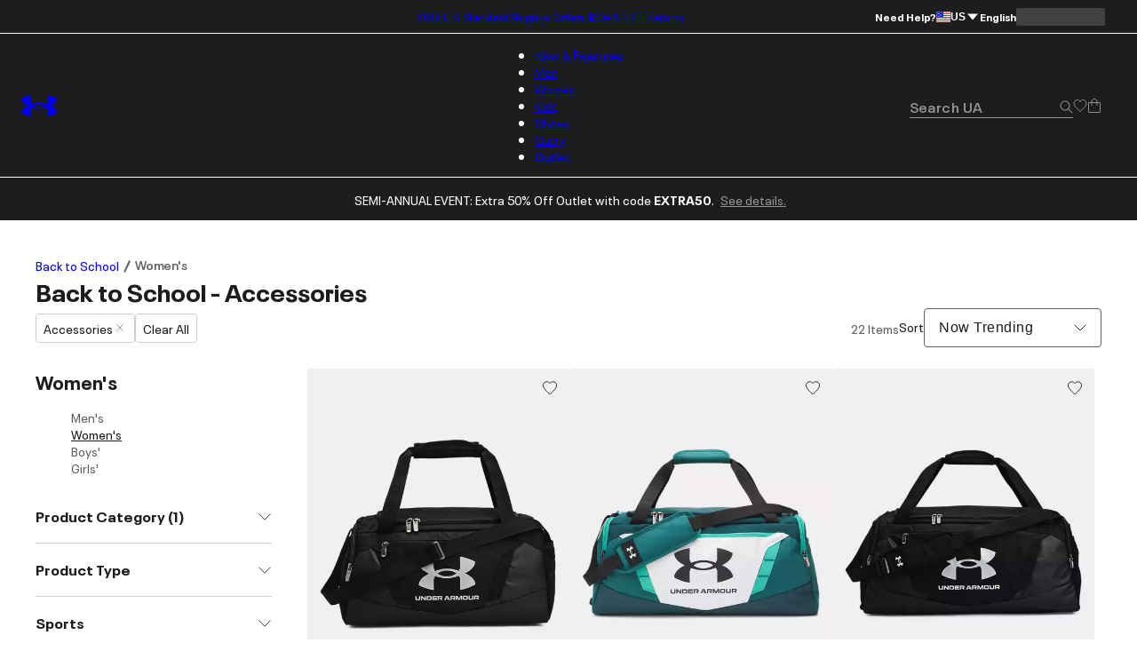

--- FILE ---
content_type: application/javascript; charset=utf-8
request_url: https://www.underarmour.com/_next/static/chunks/e8a53b9b0a6a06d3.js
body_size: 8668
content:
(globalThis.TURBOPACK||(globalThis.TURBOPACK=[])).push(["object"==typeof document?document.currentScript:void 0,25206,t=>{"use strict";var r=t.i(271645);function e(t,e){let a=(0,r.useRef)(void 0),u=(0,r.useRef)(t);return(0,r.useEffect)(()=>{u.current=t},[t]),(0,r.useEffect)(()=>()=>clearTimeout(a.current),[]),(0,r.useCallback)((...t)=>{clearTimeout(a.current),a.current=setTimeout(()=>{u.current(...t)},e)},[e])}t.s(["useDebouncedCallback",()=>e])},886338,t=>{"use strict";let r="767px",e="768px",a="1024px",u="1023px",i={mobile:"(max-width: 1023px)",desktopUp:"(min-width: 768px)",tabletDown:`(max-width: ${r})`,smMobile:"(max-width: 480px)",smDesktop:`(min-width: ${e})`,lgDesktopUp:`(min-width: ${a})`,lgDesktopDown:`(max-width: ${u})`};function o(t){switch(t){case"mobile":return`(max-width: ${r})`;case"tablet":return`(min-width: ${e}) and (max-width: ${u})`;case"desktop":return`(min-width: ${a})`;default:return""}}t.s(["default",0,i,"getMediaQueryFromDeviceType",()=>o])},251189,274178,t=>{"use strict";var r=t.i(271645),e=t.i(843476),a=t.i(25206),u=t.i(96830),i=t.i(886338);let o=(0,r.createContext)({consentBannerHeight:void 0,setConsentBannerElement:t=>void 0,measureConsentBannerHeight:()=>void 0,headerHeight:void 0,setHeaderElement:t=>void 0,setObserveTopMargin:t=>void 0,topMarginHeight:void 0,isMobile:!1,isDesktop:!1});t.s(["LayoutMeasurementContext",0,o,"LayoutMeasurementProvider",0,({children:t})=>{let[s,n]=(0,r.useState)(void 0),[l,d]=(0,r.useState)(!1),[c,m]=(0,r.useState)(void 0),[p,h]=(0,r.useState)(void 0),[g,w]=(0,r.useState)(void 0),[b,y]=(0,r.useState)(void 0),[f,k]=(0,r.useState)(!1),[v,x]=(0,r.useState)(void 0),[A,S]=(0,r.useState)(!1),[_,C]=(0,r.useState)(!1),P=()=>{m((0,u.ensureNumber)(p?.offsetHeight))},L=(0,a.useDebouncedCallback)(()=>{x((0,u.isNonNullish)(s)&&window.scrollY<s?s-window.scrollY:0)},100),U=(0,a.useDebouncedCallback)(()=>{b&&w(b.getBoundingClientRect().height),P()},100);return(0,r.useEffect)(()=>{m((0,u.ensureNumber)(p?.offsetHeight))},[p]),(0,r.useEffect)(()=>{if((0,u.isNonNullish)(s))return l?(window.addEventListener("scroll",L),L(),()=>window.removeEventListener("scroll",L)):void x(s)},[l,s,L]),(0,r.useEffect)(()=>{function t(t){S(t.matches)}function r(t){C(t.matches)}let e=window?.matchMedia(i.default.mobile),a=window?.matchMedia(i.default.lgDesktopUp);return S(e.matches),C(a.matches),e.addEventListener("change",t),a.addEventListener("change",r),()=>{e.removeEventListener("change",t),a.removeEventListener("change",r)}},[]),(0,r.useEffect)(()=>(window.addEventListener("resize",U),U(),()=>window.removeEventListener("resize",U)),[U]),(0,r.useEffect)(()=>{(0,u.isNonNullish)(v)&&document.documentElement.style.setProperty("--safe-margin-top",`${v}px`),(0,u.isNonNullish)(c)&&document.documentElement.style.setProperty("--safe-margin-bottom",`${c}px`),(0,u.isNonNullish)(g)&&document.documentElement.style.setProperty("--header-height",`${g}px`)},[v,c,g,l]),(0,r.useEffect)(()=>{if(!f)return;let t=document.body,r=new MutationObserver(r=>{r.forEach(r=>{if("attributes"===r.type&&"class"===r.attributeName){let e=(r.target.getAttribute("class")?.split(" ")||[]).some(t=>t.includes("branch-banner-is-active"));if(e){let r=document.getElementById("branch-banner-iframe");if(r){n(r.offsetHeight);let e=window.getComputedStyle(r).getPropertyValue("position");d("absolute"===e),t.setAttribute("data-branch-banner",e)}}else!e&&(0,u.isNonNullish)(s)&&(n(0),d(!1))}l&&"attributes"===r.type&&"style"===r.attributeName&&"fixed"===window.getComputedStyle(t).getPropertyValue("position")&&t.style.removeProperty("position")})});return r.observe(t,{childList:!0,attributeFilter:["class","style"]}),()=>{r.disconnect()}},[f,s,l]),(0,e.jsx)(o.Provider,{value:{consentBannerHeight:c,setConsentBannerElement:h,measureConsentBannerHeight:P,headerHeight:g,setHeaderElement:y,setObserveTopMargin:k,topMarginHeight:v,isMobile:A,isDesktop:_},children:t})}],274178),t.s(["useLayoutMeasurement",0,()=>(0,r.useContext)(o)],251189)},667585,(t,r,e)=>{"use strict";Object.defineProperty(e,"__esModule",{value:!0}),Object.defineProperty(e,"BailoutToCSR",{enumerable:!0,get:function(){return u}});let a=t.r(132061);function u({reason:t,children:r}){if("undefined"==typeof window)throw Object.defineProperty(new a.BailoutToCSRError(t),"__NEXT_ERROR_CODE",{value:"E394",enumerable:!1,configurable:!0});return r}},309885,(t,r,e)=>{"use strict";function a(t){return t.split("/").map(t=>encodeURIComponent(t)).join("/")}Object.defineProperty(e,"__esModule",{value:!0}),Object.defineProperty(e,"encodeURIPath",{enumerable:!0,get:function(){return a}})},652157,(t,r,e)=>{"use strict";Object.defineProperty(e,"__esModule",{value:!0}),Object.defineProperty(e,"PreloadChunks",{enumerable:!0,get:function(){return s}});let a=t.r(843476),u=t.r(174080),i=t.r(563599),o=t.r(309885);function s({moduleIds:t}){if("undefined"!=typeof window)return null;let r=i.workAsyncStorage.getStore();if(void 0===r)return null;let e=[];if(r.reactLoadableManifest&&t){let a=r.reactLoadableManifest;for(let r of t){if(!a[r])continue;let t=a[r].files;e.push(...t)}}return 0===e.length?null:(0,a.jsx)(a.Fragment,{children:e.map(t=>{let e=`${r.assetPrefix}/_next/${(0,o.encodeURIPath)(t)}`;return t.endsWith(".css")?(0,a.jsx)("link",{precedence:"dynamic",href:e,rel:"stylesheet",as:"style",nonce:r.nonce},t):((0,u.preload)(e,{as:"script",fetchPriority:"low",nonce:r.nonce}),null)})})}},869093,(t,r,e)=>{"use strict";Object.defineProperty(e,"__esModule",{value:!0}),Object.defineProperty(e,"default",{enumerable:!0,get:function(){return l}});let a=t.r(843476),u=t.r(271645),i=t.r(667585),o=t.r(652157);function s(t){return{default:t&&"default"in t?t.default:t}}let n={loader:()=>Promise.resolve(s(()=>null)),loading:null,ssr:!0},l=function(t){let r={...n,...t},e=(0,u.lazy)(()=>r.loader().then(s)),l=r.loading;function d(t){let s=l?(0,a.jsx)(l,{isLoading:!0,pastDelay:!0,error:null}):null,n=!r.ssr||!!r.loading,d=n?u.Suspense:u.Fragment,c=r.ssr?(0,a.jsxs)(a.Fragment,{children:["undefined"==typeof window?(0,a.jsx)(o.PreloadChunks,{moduleIds:r.modules}):null,(0,a.jsx)(e,{...t})]}):(0,a.jsx)(i.BailoutToCSR,{reason:"next/dynamic",children:(0,a.jsx)(e,{...t})});return(0,a.jsx)(d,{...n?{fallback:s}:{},children:c})}return d.displayName="LoadableComponent",d}},770703,(t,r,e)=>{"use strict";Object.defineProperty(e,"__esModule",{value:!0}),Object.defineProperty(e,"default",{enumerable:!0,get:function(){return u}});let a=t.r(563141)._(t.r(869093));function u(t,r){let e={};"function"==typeof t&&(e.loader=t);let u={...e,...r};return(0,a.default)({...u,modules:u.loadableGenerated?.modules})}("function"==typeof e.default||"object"==typeof e.default&&null!==e.default)&&void 0===e.default.__esModule&&(Object.defineProperty(e.default,"__esModule",{value:!0}),Object.assign(e.default,e),r.exports=e.default)},226314,550933,t=>{"use strict";var r=t.i(843476),e=t.i(271645),a=Object.defineProperty,u=new Map,i=new WeakMap,o=0,s=void 0;function n({children:t,offset:a=100,threshold:n=0}){let{ref:l,inView:d}=function({threshold:t,delay:r,trackVisibility:a,rootMargin:n,root:l,triggerOnce:d,skip:c,initialInView:m,fallbackInView:p,onChange:h}={}){var g;let[w,b]=e.useState(null),y=e.useRef(h),[f,k]=e.useState({inView:!!m,entry:void 0});y.current=h,e.useEffect(()=>{let e;if(!c&&w)return e=function(t,r,e={},a=s){if(void 0===window.IntersectionObserver&&void 0!==a){let u=t.getBoundingClientRect();return r(a,{isIntersecting:a,target:t,intersectionRatio:"number"==typeof e.threshold?e.threshold:0,time:0,boundingClientRect:u,intersectionRect:u,rootBounds:u}),()=>{}}let{id:n,observer:l,elements:d}=function(t){let r=Object.keys(t).sort().filter(r=>void 0!==t[r]).map(r=>{var e;return`${r}_${"root"===r?!(e=t.root)?"0":(i.has(e)||(o+=1,i.set(e,o.toString())),i.get(e)):t[r]}`}).toString(),e=u.get(r);if(!e){let a,i=new Map,o=new IntersectionObserver(r=>{r.forEach(r=>{var e;let u=r.isIntersecting&&a.some(t=>r.intersectionRatio>=t);t.trackVisibility&&void 0===r.isVisible&&(r.isVisible=u),null==(e=i.get(r.target))||e.forEach(t=>{t(u,r)})})},t);a=o.thresholds||(Array.isArray(t.threshold)?t.threshold:[t.threshold||0]),e={id:r,observer:o,elements:i},u.set(r,e)}return e}(e),c=d.get(t)||[];return d.has(t)||d.set(t,c),c.push(r),l.observe(t),function(){c.splice(c.indexOf(r),1),0===c.length&&(d.delete(t),l.unobserve(t)),0===d.size&&(l.disconnect(),u.delete(n))}}(w,(t,r)=>{k({inView:t,entry:r}),y.current&&y.current(t,r),r.isIntersecting&&d&&e&&(e(),e=void 0)},{root:l,rootMargin:n,threshold:t,trackVisibility:a,delay:r},p),()=>{e&&e()}},[Array.isArray(t)?t.toString():t,w,l,n,d,c,a,p,r]);let v=null==(g=f.entry)?void 0:g.target,x=e.useRef(void 0);w||!v||d||c||x.current===v||(x.current=v,k({inView:!!m,entry:void 0}));let A=[b,f.inView,f.entry];return A.ref=A[0],A.inView=A[1],A.entry=A[2],A}({triggerOnce:!0,rootMargin:`0px 0px ${a}px 0px`,threshold:n});return(0,r.jsx)("div",{ref:l,children:d&&t})}e.Component,t.s(["default",()=>n],550933),t.s([],226314)},783814,t=>{"use strict";var r=t.i(843476),e=t.i(74074);function a(t){return(0,r.jsxs)("svg",{viewBox:"0 0 16 16",fill:"none",xmlns:"http://www.w3.org/2000/svg",...(0,e.getEnhancedIconProps)(t),children:[(0,r.jsx)("rect",{x:"0.5",y:"0.5",width:"15",height:"15",rx:"3.5",stroke:"currentColor",vectorEffect:"non-scaling-stroke"}),(0,r.jsx)("circle",{cx:"8",cy:"8",r:"3.5",stroke:"currentColor",vectorEffect:"non-scaling-stroke"}),(0,r.jsx)("circle",{cx:"12",cy:"4",r:"1",fill:"currentColor"})]})}t.s(["InstagramIcon",()=>a],783814)},646790,488810,t=>{"use strict";var r=t.i(843476),e=t.i(74074);function a(t){return(0,r.jsxs)("svg",{viewBox:"0 0 32 32",fill:"none",xmlns:"http://www.w3.org/2000/svg",...(0,e.getEnhancedIconProps)(t),children:[(0,r.jsx)("rect",{width:"32",height:"32",rx:"7",fill:"currentColor"}),(0,r.jsx)("path",{fillRule:"evenodd",clipRule:"evenodd",d:"M22.4104 11.6254C23.9981 12.2077 24.5 12.5908 24.5 12.5908H24.4927C24.4284 13.9568 23.2338 15.1645 21.351 16C23.2324 16.8348 24.4269 18.0461 24.4927 19.4092C24.4927 19.4092 23.9908 19.7909 22.4031 20.3746C21.0091 20.8862 19.9578 21 19.9578 21L19.9621 17.9972C19.9621 17.5747 19.8474 17.1872 19.5238 16.7494C18.3394 17.1799 17.2194 17.4448 15.9956 17.4448C14.7718 17.4448 13.6525 17.1799 12.4682 16.7494C12.146 17.1887 12.0298 17.5747 12.0298 17.9972L12.0349 21C12.0349 21 10.9829 20.8854 9.58883 20.3746C8.00193 19.7916 7.5 19.4092 7.5 19.4092C7.56429 18.0432 8.75885 16.8348 10.6417 16C8.76031 15.1645 7.56576 13.9532 7.5 12.5908C7.5 12.5908 8.00193 12.2091 9.58883 11.6254C10.9836 11.1131 12.0422 11 12.0422 11L12.0371 14.002C12.0371 14.4245 12.1518 14.8128 12.4755 15.2506C13.6598 14.8193 14.7791 14.5544 16.0029 14.5544C17.2267 14.5544 18.3467 14.8193 19.5311 15.2506C19.854 14.8106 19.9694 14.4245 19.9694 14.002L19.9651 11C19.9651 11 21.0164 11.1146 22.4104 11.6254ZM18.571 16.1649C18.6624 16.1007 18.7376 16.0467 18.8012 16C18.7376 15.9526 18.6624 15.8986 18.571 15.8344C17.9873 15.4213 17.1383 15.1375 16.0351 15.1375H15.962C14.8595 15.1375 14.0105 15.4213 13.426 15.8344C13.3354 15.8986 13.2602 15.9526 13.1966 16C13.2602 16.0467 13.3354 16.1007 13.426 16.1649C14.0105 16.5787 14.8595 16.8618 15.962 16.8618H16.0351C17.1383 16.8618 17.9865 16.5787 18.571 16.1649Z",fill:"var(--AppIcon-logo-fill, var(--color-white, white))"})]})}t.s(["AppIcon",()=>a],488810);var u=t.i(783814);let i={"en-us":{sections:{needHelp:[{id:"chat-live-now",url:"https://help.underarmour.com/s/?openchat",linkClass:"footer-m-chat"},{id:"help-center",url:"https://help.underarmour.com/s/"},{id:"size-guide",url:"/t/size-guide/"},{id:"shipping-and-delivery",url:"/t/shipping.html"},{id:"returns-and-exchanges",url:"/en-us/returnlabel/"},{id:"store-locator",url:"/stores/locator/"},{id:"order-tracking",url:"/en-us/track-order/"},{id:"gift-cards",url:"/en-us/gift-card-landing/"},{id:"sitemap",url:"/t/sitemap/"},{id:"student-discount",url:"/en-us/t/unidays/"}],about:[{id:"affiliates",url:"/t/ua-affiliate-program/"},{id:"about-us-our-story",url:"https://about.underarmour.com"},{id:"ua-rewards",url:"/t/rewards.html"},{id:"careers",url:"https://careers.underarmour.com/"},{id:"ua-community",url:"https://about.underarmour.com/en/Purpose.html"},{id:"investor-relations",url:"https://about.underarmour.com/en/investors/resources.html"},{id:"product-recalls",url:"https://productsafety.underarmour.com/"},{id:"corporate-sales",url:"/t/corporate-sales.html"},{id:"ua-newsroom",url:"https://about.underarmour.com/en/stories.html"},{id:"do-not-sell-my-personal-information",url:"https://privacy.underarmour.com/s/article/Privacy-Rights-Request-Form?language=en_US"},{id:"innovation-idea-house",url:"https://underarmourprd.service-now.com/innovationideahouse"},{id:"ua-blog",url:"https://www.underarmour.com/en-us/t/playbooks/",attrs:{label:"ua-blog-label"}}],social:[{id:"instagram",title:"Instagram",url:"https://www.instagram.com/underarmour/"},{id:"facebook",title:"Facebook",url:"https://www.facebook.com/UnderArmour/"},{id:"x",title:"X",url:"https://x.com/UnderArmour"},{id:"youtube",title:"Youtube",url:"https://www.youtube.com/user/underarmour"}]},copy:{liveChat:{id:"chat-now",url:"https://help.underarmour.com/s/?openchat"},contactUs:{id:"contact-us",url:"https://help.underarmour.com/s"}}},"en-ca":{sections:{needHelp:[{id:"help-center",url:"https://help.underarmour.ca/s/?language=en_US"},{id:"size-guide",url:"/t/size-guide/"},{id:"shipping-and-delivery",url:"/t/shipping.html/"},{id:"returns-and-exchanges",url:"/returnlabel/"},{id:"store-locator",url:"/stores/locator/"},{id:"order-tracking",url:"/track-order/"},{id:"gift-cards",url:"/gift-card-landing/"},{id:"sitemap",url:"/t/sitemap/"},{id:"student-discount",url:"/t/unidays/"}],about:[{id:"affiliates",url:"/t/ua-affiliate-program/"},{id:"about-us-our-story",url:"https://about.underarmour.com"},{id:"careers",url:"https://careers.underarmour.com/"},{id:"ua-community",url:"https://about.underarmour.com/en/Purpose.html"},{id:"product-recalls",url:"https://productsafety.underarmour.com/"},{id:"ua-newsroom",url:"https://about.underarmour.com/en/stories.html"}]},copy:{liveChat:{id:"chat-now",url:"https://help.underarmour.ca/s/?openchat"},contactUs:{id:"contact-us",url:"https://help.underarmour.ca/s/?language=en_US"},regional:{AODAPolicy:{id:"ontario-aoda-policy",title:"Ontario AODA Policy",url:"https://help.underarmour.ca/s/article/AODA-Policy"},accessibility:{id:"ontario-accessibility",title:"Ontario Multi-Year Accessibility Plan",url:"https://help.underarmour.ca/s/article/Ontario-Multi-Year-Accessibility-Plan?language=en_US"},billS211:{id:"bill-s-211",title:"Bill S-211",url:"https://help.underarmour.ca/s/article/Modern-Slavery-Statement?language=en_US"}}}},"fr-ca":{sections:{needHelp:[{id:"help-center",url:"https://help.underarmour.ca/s/?language=fr_CA"},{id:"size-guide",url:"/t/guide-tailles/"},{id:"shipping-and-delivery",url:"/t/livraison.html/"},{id:"returns-and-exchanges",url:"/returnlabel/"},{id:"store-locator",url:"/stores/locator/"},{id:"order-tracking",url:"/track-order/"},{id:"gift-cards",url:"/gift-card-landing/"},{id:"sitemap",url:"/t/sitemap/"},{id:"student-discount",url:"/t/unidays/"}],about:[{id:"affiliates",url:"/t/ua-affiliate-program/"},{id:"about-us-our-story",url:"https://about.underarmour.com"},{id:"careers",url:"https://careers.underarmour.com/"},{id:"ua-community",url:"https://about.underarmour.com/en/Purpose.html"},{id:"product-recalls",url:"https://productsafety.underarmour.com/"},{id:"ua-newsroom",url:"https://about.underarmour.com/en/stories.html"}]},copy:{liveChat:{id:"chat-now",url:"https://help.underarmour.ca/s/?openchat"},contactUs:{id:"contact-us",url:"https://help.underarmour.ca/s/?language=fr_CA"},regional:{billS211:{id:"bill-s-211",title:"Bill S-211",url:"https://help.underarmour.ca/s/article/D%C3%89CLARATION-SUR-L-ESCLAVAGE-MODERNE?language=fr_CA"}}}},"es-mx":{sections:{needHelp:[{id:"chat-live-now",url:"https://help.underarmour.com/s/?openchat",linkClass:"footer-m-chat"},{id:"help-center",url:"https://ayuda.underarmour.com.mx/s/"},{id:"size-guide",url:"/t/size-guide/"},{id:"shipping-and-delivery",url:"/t/shipping.html/"},{id:"returns-and-exchanges",url:"/returnlabel/"},{id:"store-locator",url:"/stores/locator/"},{id:"order-tracking",url:"/track-order/"},{id:"gift-cards",url:"/gift-card-landing/"},{id:"sitemap",url:"/t/sitemap/"},{id:"student-discount",url:"/t/unidays/"}],about:[{id:"affiliates",url:"/t/ua-affiliate-program/"},{id:"about-us-our-story",url:"https://about.underarmour.com"},{id:"careers",url:"https://careers.underarmour.com/"},{id:"ua-community",url:"https://about.underarmour.com/en/Purpose.html"},{id:"investor-relations",url:"https://about.underarmour.com/en/investors/resources.html"},{id:"product-recalls",url:"https://productsafety.underarmour.com/"},{id:"corporate-sales",url:"/t/corporate-sales.html"},{id:"ua-newsroom",url:"https://about.underarmour.com/en/stories.html"},{id:"do-not-sell-my-personal-information",url:"https://privacy.underarmour.com/"},{id:"innovation-idea-house",url:"https://underarmourprd.service-now.com/innovationideahouse"}],social:[{id:"instagram",title:"Instagram",url:"https://www.instagram.com/underarmour/"},{id:"facebook",title:"Facebook",url:"https://www.facebook.com/UnderArmour/"},{id:"x",title:"X",url:"https://x.com/UnderArmour"},{id:"youtube",title:"Youtube",url:"https://www.youtube.com/user/underarmour"}]},copy:{liveChat:{id:"chat-now",url:"https://help.underarmour.com/s/?openchat"},contactUs:{id:"contact-us",url:"https://help.underarmour.com/s"}}},"en-nl":{sections:{needHelp:[{id:"help-center",url:"https://help.underarmour.eu/s/?language=en_GB&country=NL"},{id:"size-guide",url:"/t/size-guide/"},{id:"shipping-and-delivery",url:"https://help.underarmour.eu/s/article/Shipping-Information?language=en_GB&country=NL",attrs:{target:"_blank"}},{id:"returns-and-exchanges",url:"/returnlabel/"},{id:"store-locator",url:"/stores/locator/"},{id:"order-tracking",url:"/track-order/"},{id:"sitemap",url:"/t/sitemap/"},{id:"accessibility-statement",url:"/t/accessibility-statement"}],about:[{id:"affiliates",url:"/t/ua-affiliate-program/",attrs:{target:"_self"}},{id:"about-us-our-story",url:"https://about.underarmour.com"},{id:"sustainability",url:"https://about.underarmour.com/en/Purpose/Sustainability.html"},{id:"careers",url:"https://careers.underarmour.com/"},{id:"student-discount",url:"/t/unidays/",attrs:{target:"_self"}}],social:[{id:"instagram",title:"Instagram",url:"https://www.instagram.com/underarmour/"},{id:"facebook",title:"Facebook",url:"https://www.facebook.com/UnderArmour/"},{id:"x",title:"X",url:"https://x.com/UnderArmour"},{id:"youtube",title:"Youtube",url:"https://www.youtube.com/user/underarmour"}]},copy:{liveChat:{id:"chat-now",url:"https://www.underarmour.nl/en-nl/contact-us/contact-us.html"},contactUs:{id:"contact-us",url:"https://www.underarmour.nl/en-nl/contact-us/contact-us.html"}}},"en-ie":{sections:{needHelp:[{id:"help-center",url:"https://help.underarmour.eu/s/?language=en_GB&country=IE"},{id:"size-guide",url:"/t/size-guide/"},{id:"shipping-and-delivery",url:"https://help.underarmour.eu/s/article/Shipping-Information-Ireland?id=ka0PV0000008DUjYAM&country=IE&language=en_GB&topic=0TOPV00000048On4AI",attrs:{target:"_blank"}},{id:"returns-and-exchanges",url:"/returnlabel/"},{id:"store-locator",url:"/stores/locator/"},{id:"order-tracking",url:"/track-order/"},{id:"sitemap",url:"/t/sitemap/"},{id:"accessibility-statement",url:"/t/accessibility-statement"}],about:[{id:"affiliates",url:"/t/ua-affiliate-program/",attrs:{target:"_self"}},{id:"about-us-our-story",url:"https://about.underarmour.com"},{id:"sustainability",url:"https://about.underarmour.com/en/Purpose/Sustainability.html"},{id:"careers",url:"https://careers.underarmour.com/"},{id:"student-discount",url:"/t/unidays/",attrs:{target:"_self"}}],social:[{id:"instagram",title:"Instagram",url:"https://www.instagram.com/underarmour/"},{id:"facebook",title:"Facebook",url:"https://www.facebook.com/UnderArmour/"},{id:"x",title:"X",url:"https://x.com/UnderArmour"},{id:"youtube",title:"Youtube",url:"https://www.youtube.com/user/underarmour"}]},copy:{liveChat:{id:"chat-now",url:"https://www.underarmour.ie/en-ie/contact-us/contact-us.html"},contactUs:{id:"contact-us",url:"https://www.underarmour.ie/en-ie/contact-us/contact-us.html"}}},"nl-nl":{sections:{needHelp:[{id:"help-center",url:"https://help.underarmour.eu/s/?language=nl_NL&country=NL"},{id:"size-guide",url:"/t/size-guide/"},{id:"shipping-and-delivery",url:"https://help.underarmour.eu/s/article/Shipping-Information?id=ka0PV00000074bZYAQ&country=NL&language=nl_NL&topic=0TOPV00000048On4AI",attrs:{target:"_blank"}},{id:"returns-and-exchanges",url:"/returnlabel/"},{id:"store-locator",url:"/stores/locator/"},{id:"order-tracking",url:"/track-order/"},{id:"sitemap",url:"/t/sitemap/"},{id:"accessibility-statement",url:"/t/accessibility-statement"}],about:[{id:"ua-blog",url:"/t/blog/",attrs:{label:"ua-blog-label",target:"_self"}},{id:"affiliates",url:"/t/ua-affiliate-program/",attrs:{target:"_self"}},{id:"about-us-our-story",url:"https://about.underarmour.com"},{id:"sustainability",url:"https://about.underarmour.com/en/Purpose/Sustainability.html"},{id:"careers",url:"https://careers.underarmour.com/"},{id:"student-discount",url:"/t/unidays/",attrs:{target:"_self"}}],social:[{id:"instagram",title:"Instagram",url:"https://www.instagram.com/underarmour/"},{id:"facebook",title:"Facebook",url:"https://www.facebook.com/UnderArmour/"},{id:"x",title:"X",url:"https://x.com/UnderArmour"},{id:"youtube",title:"Youtube",url:"https://www.youtube.com/user/underarmour"}]},copy:{liveChat:{id:"chat-now",url:"https://www.underarmour.nl/en-nl/contact-us/contact-us.html"},contactUs:{id:"contact-us",url:"https://www.underarmour.nl/en-nl/contact-us/contact-us.html"}}},"en-at":{sections:{needHelp:[{id:"help-center",url:"https://help.underarmour.eu/s/?language=en_GB&country=AT"},{id:"size-guide",url:"/t/size-guide/"},{id:"shipping-and-delivery",url:"https://help.underarmour.eu/s/article/Shipping-Information-Austria?id=ka0PV0000008VBVYA2&country=AT&language=en_GB&topic=0TOPV00000048On4AI",attrs:{target:"_blank"}},{id:"returns-and-exchanges",url:"/returnlabel/"},{id:"store-locator",url:"/stores/locator/"},{id:"order-tracking",url:"/track-order/"},{id:"sitemap",url:"/t/sitemap/"},{id:"accessibility-statement",url:"/t/accessibility-statement"}],about:[{id:"affiliates",url:"/t/ua-affiliate-program/",attrs:{target:"_self"}},{id:"about-us-our-story",url:"https://about.underarmour.com"},{id:"sustainability",url:"https://about.underarmour.com/en/Purpose/Sustainability.html"},{id:"careers",url:"https://careers.underarmour.com/"},{id:"student-discount",url:"/t/unidays/",attrs:{target:"_self"}}],social:[{id:"instagram",title:"Instagram",url:"https://www.instagram.com/underarmour/"},{id:"facebook",title:"Facebook",url:"https://www.facebook.com/UnderArmour/"},{id:"x",title:"X",url:"https://x.com/UnderArmour"},{id:"youtube",title:"Youtube",url:"https://www.youtube.com/user/underarmour"}]},copy:{liveChat:{id:"chat-now",url:"https://www.underarmour.eu/en-at/contact-us/contact-us.html"},contactUs:{id:"contact-us",url:"https://www.underarmour.eu/en-at/contact-us/contact-us.html"}}},"de-at":{sections:{needHelp:[{id:"help-center",url:"https://help.underarmour.eu/s/?language=de&country=AT"},{id:"size-guide",url:"/t/size-guide/"},{id:"shipping-and-delivery",url:"https://help.underarmour.eu/s/article/Shipping-Information-Austria?id=ka0PV0000008VD7YAM&country=AT&language=de&topic=0TOPV00000048On4AI",attrs:{target:"_blank"}},{id:"returns-and-exchanges",url:"/returnlabel/"},{id:"store-locator",url:"/stores/locator/"},{id:"order-tracking",url:"/track-order/"},{id:"sitemap",url:"/t/sitemap/"},{id:"accessibility-statement",url:"/t/accessibility-statement"}],about:[{id:"affiliates",url:"/t/ua-affiliate-program/",attrs:{target:"_self"}},{id:"about-us-our-story",url:"https://about.underarmour.com"},{id:"sustainability",url:"https://about.underarmour.com/en/Purpose/Sustainability.html"},{id:"careers",url:"https://careers.underarmour.com/"},{id:"student-discount",url:"/t/unidays/",attrs:{target:"_self"}}],social:[{id:"instagram",title:"Instagram",url:"https://www.instagram.com/underarmour/"},{id:"facebook",title:"Facebook",url:"https://www.facebook.com/UnderArmour/"},{id:"x",title:"X",url:"https://x.com/UnderArmour"},{id:"youtube",title:"Youtube",url:"https://www.youtube.com/user/underarmour"}]},copy:{liveChat:{id:"chat-now",url:"https://www.underarmour.eu/de-at/contact-us/contact-us.html"},contactUs:{id:"contact-us",url:"https://www.underarmour.eu/de-at/contact-us/contact-us.html"}}},"en-be":{sections:{needHelp:[{id:"help-center",url:"https://help.underarmour.eu/s/?language=en_GB&country=BE"},{id:"size-guide",url:"/t/size-guide/"},{id:"shipping-and-delivery",url:"https://help.underarmour.eu/s/article/Shipping-Information-Belgium?id=ka0PV0000007QnNYAU&country=BE&language=en_GB&topic=0TOPV00000048On4AI",attrs:{target:"_blank"}},{id:"returns-and-exchanges",url:"/returnlabel/"},{id:"store-locator",url:"/stores/locator/"},{id:"order-tracking",url:"/track-order/"},{id:"sitemap",url:"/t/sitemap/"},{id:"accessibility-statement",url:"/t/accessibility-statement"}],about:[{id:"affiliates",url:"/t/ua-affiliate-program/",attrs:{target:"_self"}},{id:"about-us-our-story",url:"https://about.underarmour.com"},{id:"sustainability",url:"https://about.underarmour.com/en/Purpose/Sustainability.html"},{id:"careers",url:"https://careers.underarmour.com/"},{id:"student-discount",url:"/t/unidays/",attrs:{target:"_self"}}],social:[{id:"instagram",title:"Instagram",url:"https://www.instagram.com/underarmour/"},{id:"facebook",title:"Facebook",url:"https://www.facebook.com/UnderArmour/"},{id:"x",title:"X",url:"https://x.com/UnderArmour"},{id:"youtube",title:"Youtube",url:"https://www.youtube.com/user/underarmour"}]},copy:{liveChat:{id:"chat-now",url:"https://www.underarmour.eu/en-be/contact-us/contact-us.html"},contactUs:{id:"contact-us",url:"https://www.underarmour.eu/en-be/contact-us/contact-us.html"}}},"fr-be":{sections:{needHelp:[{id:"help-center",url:"https://help.underarmour.eu/s/?language=fr&country=BE"},{id:"size-guide",url:"/t/size-guide/"},{id:"shipping-and-delivery",url:"https://help.underarmour.eu/s/article/Shipping-Information-Belgium?id=ka0PV0000007QllYAE&country=BE&language=fr&topic=0TOPV00000048On4AI",attrs:{target:"_blank"}},{id:"returns-and-exchanges",url:"/returnlabel/"},{id:"store-locator",url:"/stores/locator/"},{id:"order-tracking",url:"/track-order/"},{id:"sitemap",url:"/t/sitemap/"},{id:"accessibility-statement",url:"/t/accessibility-statement"}],about:[{id:"affiliates",url:"/t/ua-affiliate-program/",attrs:{target:"_self"}},{id:"about-us-our-story",url:"https://about.underarmour.com"},{id:"sustainability",url:"https://about.underarmour.com/en/Purpose/Sustainability.html"},{id:"careers",url:"https://careers.underarmour.com/"},{id:"student-discount",url:"/t/unidays/",attrs:{target:"_self"}}],social:[{id:"instagram",title:"Instagram",url:"https://www.instagram.com/underarmour/"},{id:"facebook",title:"Facebook",url:"https://www.facebook.com/UnderArmour/"},{id:"x",title:"X",url:"https://x.com/UnderArmour"},{id:"youtube",title:"Youtube",url:"https://www.youtube.com/user/underarmour"}]},copy:{liveChat:{id:"chat-now",url:"https://www.underarmour.eu/fr-be/contact-us/contact-us.html"},contactUs:{id:"contact-us",url:"https://www.underarmour.eu/fr-be/contact-us/contact-us.html"}}},"nl-be":{sections:{needHelp:[{id:"help-center",url:"https://help.underarmour.eu/s/?language=nl_NL&country=BE"},{id:"size-guide",url:"/t/size-guide/"},{id:"shipping-and-delivery",url:"https://help.underarmour.eu/s/article/Shipping-Information-Belgium?id=ka0PV0000007QllYAE&country=BE&language=nl_NL&topic=0TOPV00000048On4AI",attrs:{target:"_blank"}},{id:"returns-and-exchanges",url:"/returnlabel/"},{id:"store-locator",url:"/stores/locator/"},{id:"order-tracking",url:"/track-order/"},{id:"sitemap",url:"/t/sitemap/"},{id:"accessibility-statement",url:"/t/accessibility-statement"}],about:[{id:"affiliates",url:"/t/ua-affiliate-program/",attrs:{target:"_self"}},{id:"about-us-our-story",url:"https://about.underarmour.com"},{id:"sustainability",url:"https://about.underarmour.com/en/Purpose/Sustainability.html"},{id:"careers",url:"https://careers.underarmour.com/"},{id:"student-discount",url:"/t/unidays/",attrs:{target:"_self"}}],social:[{id:"instagram",title:"Instagram",url:"https://www.instagram.com/underarmour/"},{id:"facebook",title:"Facebook",url:"https://www.facebook.com/UnderArmour/"},{id:"x",title:"X",url:"https://x.com/UnderArmour"},{id:"youtube",title:"Youtube",url:"https://www.youtube.com/user/underarmour"}]},copy:{liveChat:{id:"chat-now",url:"https://www.underarmour.eu/nl-be/contact-us/contact-us.html"},contactUs:{id:"contact-us",url:"https://www.underarmour.eu/nl-be/contact-us/contact-us.html"}}},"en-dk":{sections:{needHelp:[{id:"help-center",url:"https://help.underarmour.eu/s/?language=en_GB&country=DK"},{id:"size-guide",url:"/t/size-guide/"},{id:"shipping-and-delivery",url:"https://help.underarmour.eu/s/article/Shipping-Information-Denmark?id=ka0PV000000AmubYAC&country=DK&language=en_GB&topic=0TOPV00000048On4AI",attrs:{target:"_blank"}},{id:"returns-and-exchanges",url:"/returnlabel/"},{id:"store-locator",url:"/stores/locator/"},{id:"order-tracking",url:"/track-order/"},{id:"sitemap",url:"/t/sitemap/"},{id:"accessibility-statement",url:"/t/accessibility-statement"}],about:[{id:"affiliates",url:"/t/ua-affiliate-program/",attrs:{target:"_self"}},{id:"about-us-our-story",url:"https://about.underarmour.com"},{id:"sustainability",url:"https://about.underarmour.com/en/Purpose/Sustainability.html"},{id:"careers",url:"https://careers.underarmour.com/"},{id:"student-discount",url:"/t/unidays/",attrs:{target:"_self"}}],social:[{id:"instagram",title:"Instagram",url:"https://www.instagram.com/underarmour/"},{id:"facebook",title:"Facebook",url:"https://www.facebook.com/UnderArmour/"},{id:"x",title:"X",url:"https://x.com/UnderArmour"},{id:"youtube",title:"Youtube",url:"https://www.youtube.com/user/underarmour"}]},copy:{liveChat:{id:"chat-now",url:"https://www.underarmour.dk/en-dk/contact-us/contact-us.html"},contactUs:{id:"contact-us",url:"https://www.underarmour.dk/en-dk/contact-us/contact-us.html"}}},"fr-fr":{sections:{needHelp:[{id:"help-center",url:"https://help.underarmour.eu/s/?language=fr&country=FR"},{id:"size-guide",url:"/t/size-guide/"},{id:"shipping-and-delivery",url:"https://help.underarmour.eu/s/article/shipping-information-france?id=ka0PV0000007qrVYAQ&country=FR&language=fr&topic=0TOPV00000048On4AI",attrs:{target:"_blank"}},{id:"returns-and-exchanges",url:"/returnlabel/"},{id:"store-locator",url:"/stores/locator/"},{id:"order-tracking",url:"/track-order/"},{id:"sitemap",url:"/t/sitemap/"},{id:"accessibility-statement",url:"/t/accessibility-statement"}],about:[{id:"ua-blog",url:"/t/blog/",attrs:{label:"ua-blog-label",target:"_self"}},{id:"affiliates",url:"/t/ua-affiliate-program/",attrs:{target:"_self"}},{id:"about-us-our-story",url:"https://about.underarmour.com"},{id:"sustainability",url:"https://about.underarmour.com/en/Purpose/Sustainability.html"},{id:"careers",url:"https://careers.underarmour.com/"},{id:"student-discount",url:"/t/unidays/",attrs:{target:"_self"}},{id:"digital-product-passport",url:"https://consumer-sustainability.underarmour.com/fr"}],social:[{id:"instagram",title:"Instagram",url:"https://www.instagram.com/underarmour/"},{id:"facebook",title:"Facebook",url:"https://www.facebook.com/UnderArmour/"},{id:"x",title:"X",url:"https://x.com/UnderArmour"},{id:"youtube",title:"Youtube",url:"https://www.youtube.com/user/underarmour"}]},copy:{liveChat:{id:"chat-now",url:"https://www.underarmour.fr/fr-fr/contact-us/contact-us.html"},contactUs:{id:"contact-us",url:"https://www.underarmour.fr/fr-fr/contact-us/contact-us.html"}}},"en-fr":{sections:{needHelp:[{id:"help-center",url:"https://help.underarmour.eu/s/?language=en_GB&country=FR"},{id:"size-guide",url:"/t/size-guide/"},{id:"shipping-and-delivery",url:"https://help.underarmour.eu/s/article/shipping-information-france?id=ka0PV0000007qt7YAA&country=FR&language=en_GB&topic=0TOPV00000048On4AI",attrs:{target:"_blank"}},{id:"returns-and-exchanges",url:"/returnlabel/"},{id:"store-locator",url:"/stores/locator/"},{id:"order-tracking",url:"/track-order/"},{id:"sitemap",url:"/t/sitemap/"},{id:"accessibility-statement",url:"/t/accessibility-statement"}],about:[{id:"affiliates",url:"/t/ua-affiliate-program/",attrs:{target:"_self"}},{id:"about-us-our-story",url:"https://about.underarmour.com"},{id:"sustainability",url:"https://about.underarmour.com/en/Purpose/Sustainability.html"},{id:"careers",url:"https://careers.underarmour.com/"},{id:"student-discount",url:"/t/unidays/",attrs:{target:"_self"}},{id:"digital-product-passport",url:"https://consumer-sustainability.underarmour.com/en"}],social:[{id:"instagram",title:"Instagram",url:"https://www.instagram.com/underarmour/"},{id:"facebook",title:"Facebook",url:"https://www.facebook.com/UnderArmour/"},{id:"x",title:"X",url:"https://x.com/UnderArmour"},{id:"youtube",title:"Youtube",url:"https://www.youtube.com/user/underarmour"}]},copy:{liveChat:{id:"chat-now",url:"https://www.underarmour.fr/en-fr/contact-us/contact-us.html"},contactUs:{id:"contact-us",url:"https://www.underarmour.fr/en-fr/contact-us/contact-us.html"}}},"en-gb":{sections:{needHelp:[{id:"help-center",url:"https://help.underarmour.eu/s/?language=en_GB&country=GB"},{id:"size-guide",url:"/t/size-guide/"},{id:"shipping-and-delivery",url:"https://help.underarmour.eu/s/article/Shipping-Information-UK?id=ka0PV00000092iXYAQ&country=GB&language=en_GB&topic=0TOPV00000048On4AI",attrs:{target:"_blank"}},{id:"returns-and-exchanges",url:"/returnlabel/"},{id:"store-locator",url:"/stores/locator/"},{id:"order-tracking",url:"/track-order/"},{id:"sitemap",url:"/t/sitemap/"},{id:"accessibility-statement",url:"/t/accessibility-statement"}],about:[{id:"ua-blog",url:"/t/blog/",attrs:{label:"ua-blog-label",target:"_self"}},{id:"affiliates",url:"/t/ua-affiliate-program/",attrs:{target:"_self"}},{id:"about-us-our-story",url:"https://about.underarmour.com"},{id:"sustainability",url:"https://about.underarmour.com/en/Purpose/Sustainability.html"},{id:"careers",url:"https://careers.underarmour.com/"},{id:"student-discount",url:"/t/unidays/",attrs:{target:"_self"}},{id:"uk-tax-strategy",url:"/t/tax-strategy.html",attrs:{target:"_self"}},{id:"uk-modern-slavery-act",url:"https://about.underarmour.com/content/dam/ua/sustainability/modern-slavery-statement/FINAL_2024%20MSS_SIGNED%20(1).pdf"}],social:[{id:"instagram",title:"Instagram",url:"https://www.instagram.com/underarmour/"},{id:"facebook",title:"Facebook",url:"https://www.facebook.com/UnderArmour/"},{id:"x",title:"X",url:"https://x.com/UnderArmour"},{id:"youtube",title:"Youtube",url:"https://www.youtube.com/user/underarmour"}]},copy:{liveChat:{id:"chat-now",url:"https://www.underarmour.co.uk/en-gb/contact-us/contact-us.html"},contactUs:{id:"contact-us",url:"https://www.underarmour.co.uk/en-gb/contact-us/contact-us.html"}}},"en-it":{sections:{needHelp:[{id:"help-center",url:"https://help.underarmour.eu/s/?language=en_GB&country=IT"},{id:"size-guide",url:"/t/size-guide/"},{id:"shipping-and-delivery",url:"https://help.underarmour.eu/s/article/Shipping-Information-Italy?id=ka0PV0000009jdpYAA&country=IT&language=en_GB&topic=0TOPV00000048On4AI",attrs:{target:"_blank"}},{id:"returns-and-exchanges",url:"/returnlabel/"},{id:"store-locator",url:"/stores/locator/"},{id:"order-tracking",url:"/track-order/"},{id:"sitemap",url:"/t/sitemap/"},{id:"accessibility-statement",url:"/t/accessibility-statement"}],about:[{id:"affiliates",url:"/t/ua-affiliate-program/",attrs:{target:"_self"}},{id:"about-us-our-story",url:"https://about.underarmour.com"},{id:"sustainability",url:"https://about.underarmour.com/en/Purpose/Sustainability.html"},{id:"careers",url:"https://careers.underarmour.com/"},{id:"student-discount",url:"/t/unidays/",attrs:{target:"_self"}}],social:[{id:"instagram",title:"Instagram",url:"https://www.instagram.com/underarmour/"},{id:"facebook",title:"Facebook",url:"https://www.facebook.com/UnderArmour/"},{id:"x",title:"X",url:"https://x.com/UnderArmour"},{id:"youtube",title:"Youtube",url:"https://www.youtube.com/user/underarmour"}]},copy:{liveChat:{id:"chat-now",url:"https://www.underarmour.it/en-it/contact-us/contact-us.html"},contactUs:{id:"contact-us",url:"https://www.underarmour.it/en-it/contact-us/contact-us.html"}}},"it-it":{sections:{needHelp:[{id:"help-center",url:"https://help.underarmour.eu/s/?language=it&country=IT"},{id:"size-guide",url:"/t/size-guide/"},{id:"shipping-and-delivery",url:"https://help.underarmour.eu/s/article/Shipping-Information-Italy?id=ka0PV0000009jdpYAA&country=IT&language=it&topic=0TOPV00000048On4AI",attrs:{target:"_blank"}},{id:"returns-and-exchanges",url:"/returnlabel/"},{id:"store-locator",url:"/stores/locator/"},{id:"order-tracking",url:"/track-order/"},{id:"sitemap",url:"/t/sitemap/"},{id:"accessibility-statement",url:"/t/accessibility-statement"}],about:[{id:"affiliates",url:"/t/ua-affiliate-program/",attrs:{target:"_self"}},{id:"about-us-our-story",url:"https://about.underarmour.com"},{id:"sustainability",url:"https://about.underarmour.com/en/Purpose/Sustainability.html"},{id:"careers",url:"https://careers.underarmour.com/"},{id:"student-discount",url:"/t/unidays/",attrs:{target:"_self"}}],social:[{id:"instagram",title:"Instagram",url:"https://www.instagram.com/underarmour/"},{id:"facebook",title:"Facebook",url:"https://www.facebook.com/UnderArmour/"},{id:"x",title:"X",url:"https://x.com/UnderArmour"},{id:"youtube",title:"Youtube",url:"https://www.youtube.com/user/underarmour"}]},copy:{liveChat:{id:"chat-now",url:"https://www.underarmour.it/it-it/contact-us/contact-us.html"},contactUs:{id:"contact-us",url:"https://www.underarmour.it/it-it/contact-us/contact-us.html"}}},"pl-pl":{sections:{needHelp:[{id:"help-center",url:"https://help.underarmour.eu/s/?language=pl&country=PL"},{id:"size-guide",url:"/t/size-guide/"},{id:"shipping-and-delivery",url:"https://help.underarmour.eu/s/article/Shipping-Information-Poland?id=ka0PV000000AhA9YAK&country=PL&language=pl&topic=0TOPV00000048On4AI",attrs:{target:"_blank"}},{id:"returns-and-exchanges",url:"/returnlabel/"},{id:"store-locator",url:"/stores/locator/"},{id:"order-tracking",url:"/track-order/"},{id:"sitemap",url:"/t/sitemap/"},{id:"accessibility-statement",url:"/t/accessibility-statement"}],about:[{id:"affiliates",url:"/t/ua-affiliate-program/",attrs:{target:"_self"}},{id:"about-us-our-story",url:"https://about.underarmour.com"},{id:"sustainability",url:"https://about.underarmour.com/en/Purpose/Sustainability.html"},{id:"careers",url:"https://careers.underarmour.com/"}],social:[{id:"instagram",title:"Instagram",url:"https://www.instagram.com/underarmour/"},{id:"facebook",title:"Facebook",url:"https://www.facebook.com/UnderArmour/"},{id:"x",title:"X",url:"https://x.com/UnderArmour"},{id:"youtube",title:"Youtube",url:"https://www.youtube.com/user/underarmour"}]},copy:{liveChat:{id:"chat-now",url:"https://www.underarmour.pl/en-pl/contact-us/contact-us.html"},contactUs:{id:"contact-us",url:"https://www.underarmour.pl/en-pl/contact-us/contact-us.html"}}},"en-pl":{sections:{needHelp:[{id:"help-center",url:"https://help.underarmour.eu/s/?language=en_GB&country=PL"},{id:"size-guide",url:"/t/size-guide/"},{id:"shipping-and-delivery",url:"https://help.underarmour.eu/s/article/Shipping-Information-Poland?language=en_GB&country=PL",attrs:{target:"_blank"}},{id:"returns-and-exchanges",url:"/returnlabel/"},{id:"store-locator",url:"/stores/locator/"},{id:"order-tracking",url:"/track-order/"},{id:"sitemap",url:"/t/sitemap/"},{id:"accessibility-statement",url:"/t/accessibility-statement"}],about:[{id:"affiliates",url:"/t/ua-affiliate-program/",attrs:{target:"_self"}},{id:"about-us-our-story",url:"https://about.underarmour.com"},{id:"sustainability",url:"https://about.underarmour.com/en/Purpose/Sustainability.html"},{id:"careers",url:"https://careers.underarmour.com/"}],social:[{id:"instagram",title:"Instagram",url:"https://www.instagram.com/underarmour/"},{id:"facebook",title:"Facebook",url:"https://www.facebook.com/UnderArmour/"},{id:"x",title:"X",url:"https://x.com/UnderArmour"},{id:"youtube",title:"Youtube",url:"https://www.youtube.com/user/underarmour"}]},copy:{liveChat:{id:"chat-now",url:"https://www.underarmour.pl/en-pl/contact-us/contact-us.html"},contactUs:{id:"contact-us",url:"https://www.underarmour.pl/en-pl/contact-us/contact-us.html"}}},"en-pt":{sections:{needHelp:[{id:"help-center",url:"https://help.underarmour.eu/s/?language=en_GB&country=PT"},{id:"size-guide",url:"/t/size-guide/"},{id:"shipping-and-delivery",url:"https://help.underarmour.eu/s/article/Shipping-Information-Portugal?id=ka0PV000000AmwDYAS&country=PT&language=en_GB&topic=0TOPV00000048On4AI",attrs:{target:"_blank"}},{id:"returns-and-exchanges",url:"/returnlabel/"},{id:"store-locator",url:"/stores/locator/"},{id:"order-tracking",url:"/track-order/"},{id:"sitemap",url:"/t/sitemap/"},{id:"accessibility-statement",url:"/t/accessibility-statement"}],about:[{id:"affiliates",url:"/t/ua-affiliate-program/",attrs:{target:"_self"}},{id:"about-us-our-story",url:"https://about.underarmour.com"},{id:"sustainability",url:"https://about.underarmour.com/en/Purpose/Sustainability.html"},{id:"careers",url:"https://careers.underarmour.com/"}],social:[{id:"instagram",title:"Instagram",url:"https://www.instagram.com/underarmour/"},{id:"facebook",title:"Facebook",url:"https://www.facebook.com/UnderArmour/"},{id:"x",title:"X",url:"https://x.com/UnderArmour"},{id:"youtube",title:"Youtube",url:"https://www.youtube.com/user/underarmour"}]},copy:{liveChat:{id:"chat-now",url:"https://www.underarmour.eu/en-pt/contact-us/contact-us.html"},contactUs:{id:"contact-us",url:"https://www.underarmour.eu/en-pt/contact-us/contact-us.html"}}},"en-es":{sections:{needHelp:[{id:"help-center",url:"https://help.underarmour.eu/s/?language=en_GB&country=ES"},{id:"size-guide",url:"/t/size-guide/"},{id:"shipping-and-delivery",url:"https://help.underarmour.eu/s/article/Shipping-Information-Spain?id=ka0PV000000AgvdYAC&country=ES&language=en_GB&topic=0TOPV00000048On4AI",attrs:{target:"_blank"}},{id:"returns-and-exchanges",url:"/returnlabel/"},{id:"store-locator",url:"/stores/locator/"},{id:"order-tracking",url:"/track-order/"},{id:"sitemap",url:"/t/sitemap/"},{id:"accessibility-statement",url:"/t/accessibility-statement"}],about:[{id:"affiliates",url:"/t/ua-affiliate-program/",attrs:{target:"_self"}},{id:"about-us-our-story",url:"https://about.underarmour.com"},{id:"sustainability",url:"https://about.underarmour.com/en/Purpose/Sustainability.html"},{id:"careers",url:"https://careers.underarmour.com/"},{id:"student-discount",url:"/t/unidays/",attrs:{target:"_self"}}],social:[{id:"instagram",title:"Instagram",url:"https://www.instagram.com/underarmour/"},{id:"facebook",title:"Facebook",url:"https://www.facebook.com/UnderArmour/"},{id:"x",title:"X",url:"https://x.com/UnderArmour"},{id:"youtube",title:"Youtube",url:"https://www.youtube.com/user/underarmour"}]},copy:{liveChat:{id:"chat-now",url:"https://www.underarmour.es/en-es/contact-us/contact-us.html"},contactUs:{id:"contact-us",url:"https://www.underarmour.es/en-es/contact-us/contact-us.html"}}},"es-es":{sections:{needHelp:[{id:"help-center",url:"https://help.underarmour.eu/s/?language=es&country=ES"},{id:"size-guide",url:"/t/size-guide/"},{id:"shipping-and-delivery",url:"https://help.underarmour.eu/s/article/Shipping-Information-Spain?language=es&country=ES",attrs:{target:"_blank"}},{id:"returns-and-exchanges",url:"/returnlabel/"},{id:"store-locator",url:"/stores/locator/"},{id:"order-tracking",url:"/track-order/"},{id:"sitemap",url:"/t/sitemap/"},{id:"accessibility-statement",url:"/t/accessibility-statement"}],about:[{id:"ua-blog",url:"/t/blog/",attrs:{label:"ua-blog-label",target:"_self"}},{id:"affiliates",url:"/t/ua-affiliate-program/",attrs:{target:"_self"}},{id:"about-us-our-story",url:"https://about.underarmour.com"},{id:"sustainability",url:"https://about.underarmour.com/en/Purpose/Sustainability.html"},{id:"careers",url:"https://careers.underarmour.com/"},{id:"student-discount",url:"/t/unidays/",attrs:{target:"_self"}}],social:[{id:"instagram",title:"Instagram",url:"https://www.instagram.com/underarmour/"},{id:"facebook",title:"Facebook",url:"https://www.facebook.com/UnderArmour/"},{id:"x",title:"X",url:"https://x.com/UnderArmour"},{id:"youtube",title:"Youtube",url:"https://www.youtube.com/user/underarmour"}]},copy:{liveChat:{id:"chat-now",url:"https://www.underarmour.es/es-es/contact-us/contact-us.html"},contactUs:{id:"contact-us",url:"https://www.underarmour.es/es-es/contact-us/contact-us.html"}}},"de-ch":{sections:{needHelp:[{id:"help-center",url:"https://help.underarmour.eu/s/?language=de&country=CH"},{id:"size-guide",url:"/t/size-guide/"},{id:"shipping-and-delivery",url:"https://help.underarmour.eu/s/article/Shipping-Information-Switzerland?id=ka0PV0000009hfFYAQ&country=CH&language=de&topic=0TOPV00000048On4AI",attrs:{target:"_blank"}},{id:"returns-and-exchanges",url:"/returnlabel/"},{id:"store-locator",url:"/stores/locator/"},{id:"order-tracking",url:"/track-order/"},{id:"sitemap",url:"/t/sitemap/"},{id:"accessibility-statement",url:"/t/accessibility-statement"}],about:[{id:"affiliates",url:"/t/ua-affiliate-program/",attrs:{target:"_self"}},{id:"about-us-our-story",url:"https://about.underarmour.com"},{id:"sustainability",url:"https://about.underarmour.com/en/Purpose/Sustainability.html"},{id:"careers",url:"https://careers.underarmour.com/"}],social:[{id:"instagram",title:"Instagram",url:"https://www.instagram.com/underarmour/"},{id:"facebook",title:"Facebook",url:"https://www.facebook.com/UnderArmour/"},{id:"x",title:"X",url:"https://x.com/UnderArmour"},{id:"youtube",title:"Youtube",url:"https://www.youtube.com/user/underarmour"}]},copy:{liveChat:{id:"chat-now",url:"https://www.underarmour.ch/de-ch/contact-us/contact-us.html"},contactUs:{id:"contact-us",url:"https://www.underarmour.ch/de-ch/contact-us/contact-us.html"}}},"de-de":{sections:{needHelp:[{id:"help-center",url:"https://help.underarmour.eu/s/?language=de&country=DE"},{id:"size-guide",url:"/t/size-guide/"},{id:"shipping-and-delivery",url:"https://help.underarmour.eu/s/article/Shipping-Information-Germany?id=ka0PV0000008UwzYAE&country=DE&language=de&topic=0TOPV00000048On4AI",attrs:{target:"_blank"}},{id:"returns-and-exchanges",url:"/returnlabel/"},{id:"store-locator",url:"/stores/locator/"},{id:"order-tracking",url:"/track-order/"},{id:"sitemap",url:"/t/sitemap/"},{id:"accessibility-statement",url:"/t/accessibility-statement"}],about:[{id:"ua-blog",url:"/t/blog/",attrs:{label:"ua-blog-label",target:"_self"}},{id:"affiliates",url:"/t/ua-affiliate-program/",attrs:{target:"_self"}},{id:"about-us-our-story",url:"https://about.underarmour.com"},{id:"sustainability",url:"https://about.underarmour.com/en/Purpose/Sustainability.html"},{id:"careers",url:"https://careers.underarmour.com/"},{id:"student-discount",url:"/t/unidays/",attrs:{target:"_self"}}],social:[{id:"instagram",title:"Instagram",url:"https://www.instagram.com/underarmour/"},{id:"facebook",title:"Facebook",url:"https://www.facebook.com/UnderArmour/"},{id:"x",title:"X",url:"https://x.com/UnderArmour"},{id:"youtube",title:"Youtube",url:"https://www.youtube.com/user/underarmour"}]},copy:{liveChat:{id:"chat-now",url:"https://www.underarmour.de/de-de/contact-us/contact-us.html"},contactUs:{id:"contact-us",url:"https://www.underarmour.de/de-de/contact-us/contact-us.html"}}},"en-ch":{sections:{needHelp:[{id:"help-center",url:"https://help.underarmour.eu/s/?language=en_GB&country=CH"},{id:"size-guide",url:"/t/size-guide/"},{id:"shipping-and-delivery",url:"https://help.underarmour.eu/s/article/Shipping-Information-Switzerland?id=ka0PV0000009hfFYAQ&country=CH&language=en_GB&topic=0TOPV00000048On4AI",attrs:{target:"_blank"}},{id:"returns-and-exchanges",url:"/returnlabel/"},{id:"store-locator",url:"/stores/locator/"},{id:"order-tracking",url:"/track-order/"},{id:"sitemap",url:"/t/sitemap/"},{id:"accessibility-statement",url:"/t/accessibility-statement"}],about:[{id:"affiliates",url:"/t/ua-affiliate-program/",attrs:{target:"_self"}},{id:"about-us-our-story",url:"https://about.underarmour.com"},{id:"sustainability",url:"https://about.underarmour.com/en/Purpose/Sustainability.html"},{id:"careers",url:"https://careers.underarmour.com/"}],social:[{id:"instagram",title:"Instagram",url:"https://www.instagram.com/underarmour/"},{id:"facebook",title:"Facebook",url:"https://www.facebook.com/UnderArmour/"},{id:"x",title:"X",url:"https://x.com/UnderArmour"},{id:"youtube",title:"Youtube",url:"https://www.youtube.com/user/underarmour"}]},copy:{liveChat:{id:"chat-now",url:"https://www.underarmour.ch/en-ch/contact-us/contact-us.html"},contactUs:{id:"contact-us",url:"https://www.underarmour.ch/en-ch/contact-us/contact-us.html"}}},"en-de":{sections:{needHelp:[{id:"help-center",url:"https://help.underarmour.eu/s/?language=en_GB&country=DE"},{id:"size-guide",url:"/t/size-guide/"},{id:"shipping-and-delivery",url:"https://help.underarmour.eu/s/article/Shipping-Information-Germany?id=ka0PV0000008RSrYAM&country=DE&language=en_GB&topic=0TOPV00000048On4AI",attrs:{target:"_blank"}},{id:"returns-and-exchanges",url:"/returnlabel/"},{id:"store-locator",url:"/stores/locator/"},{id:"order-tracking",url:"/track-order/"},{id:"sitemap",url:"/t/sitemap/"},{id:"accessibility-statement",url:"/t/accessibility-statement"}],about:[{id:"affiliates",url:"/t/ua-affiliate-program/",attrs:{target:"_self"}},{id:"about-us-our-story",url:"https://about.underarmour.com"},{id:"sustainability",url:"https://about.underarmour.com/en/Purpose/Sustainability.html"},{id:"careers",url:"https://careers.underarmour.com/"},{id:"student-discount",url:"/t/unidays/",attrs:{target:"_self"}}],social:[{id:"instagram",title:"Instagram",url:"https://www.instagram.com/underarmour/"},{id:"facebook",title:"Facebook",url:"https://www.facebook.com/UnderArmour/"},{id:"x",title:"X",url:"https://x.com/UnderArmour"},{id:"youtube",title:"Youtube",url:"https://www.youtube.com/user/underarmour"}]},copy:{liveChat:{id:"chat-now",url:"https://www.underarmour.de/en-de/contact-us/contact-us.html"},contactUs:{id:"contact-us",url:"https://www.underarmour.de/en-de/contact-us/contact-us.html"}}},"en-no":{sections:{needHelp:[{id:"help-center",url:"https://help.underarmour.eu/s/?language=en_GB&country=NO"},{id:"size-guide",url:"/t/size-guide/"},{id:"shipping-and-delivery",url:"https://help.underarmour.eu/s/article/Shipping-Information-Norway?id=ka0PV000000AmmXYAS&country=NO&language=en_GB&topic=0TOPV00000048On4AI",attrs:{target:"_blank"}},{id:"returns-and-exchanges",url:"/returnlabel/"},{id:"store-locator",url:"/stores/locator/"},{id:"order-tracking",url:"/track-order/"},{id:"sitemap",url:"/t/sitemap/"},{id:"accessibility-statement",url:"/t/accessibility-statement"}],about:[{id:"affiliates",url:"/t/ua-affiliate-program/",attrs:{target:"_self"}},{id:"about-us-our-story",url:"https://about.underarmour.com"},{id:"sustainability",url:"https://about.underarmour.com/en/Purpose/Sustainability.html"},{id:"careers",url:"https://careers.underarmour.com/"},{id:"student-discount",url:"/t/unidays/",attrs:{target:"_self"}}],social:[{id:"instagram",title:"Instagram",url:"https://www.instagram.com/underarmour/"},{id:"facebook",title:"Facebook",url:"https://www.facebook.com/UnderArmour/"},{id:"x",title:"X",url:"https://x.com/UnderArmour"},{id:"youtube",title:"Youtube",url:"https://www.youtube.com/user/underarmour"}]},copy:{liveChat:{id:"chat-now",url:"https://www.underarmour.no/en-no/contact-us/contact-us.html"},contactUs:{id:"contact-us",url:"https://www.underarmour.no/en-no/contact-us/contact-us.html"}}},"en-se":{sections:{needHelp:[{id:"help-center",url:"https://help.underarmour.eu/s/?language=en_GB&country=SE",attrs:{target:"_self"}},{id:"size-guide",url:"/t/size-guide/"},{id:"shipping-and-delivery",url:"https://help.underarmour.eu/s/article/Shipping-Information-Sweden?id=ka0PV000000Amo9YAC&country=SE&language=en_GB&topic=0TOPV00000048On4AI",attrs:{target:"_self"}},{id:"returns-and-exchanges",url:"/returnlabel/"},{id:"store-locator",url:"/stores/locator/"},{id:"order-tracking",url:"/track-order/"},{id:"sitemap",url:"/t/sitemap/"},{id:"accessibility-statement",url:"/t/accessibility-statement"}],about:[{id:"affiliates",url:"/t/ua-affiliate-program/",attrs:{target:"_self"}},{id:"about-us-our-story",url:"https://about.underarmour.com"},{id:"sustainability",url:"https://about.underarmour.com/en/Purpose/Sustainability.html"},{id:"careers",url:"https://careers.underarmour.com/"},{id:"student-discount",url:"/t/unidays/",attrs:{target:"_self"}}],social:[{id:"instagram",title:"Instagram",url:"https://www.instagram.com/underarmour/"},{id:"facebook",title:"Facebook",url:"https://www.facebook.com/UnderArmour/"},{id:"x",title:"X",url:"https://x.com/UnderArmour"},{id:"youtube",title:"Youtube",url:"https://www.youtube.com/user/underarmour"}]},copy:{liveChat:{id:"chat-now",url:"https://www.underarmour.eu/en-se/contact-us/contact-us.html"},contactUs:{id:"contact-us",url:"https://www.underarmour.eu/en-se/contact-us/contact-us.html"}}},"fr-ch":{sections:{needHelp:[{id:"help-center",url:"https://help.underarmour.eu/s/?language=fr&country=CH"},{id:"size-guide",url:"/t/size-guide/"},{id:"shipping-and-delivery",url:"https://help.underarmour.eu/s/article/Shipping-Information-Switzerland?id=ka0PV0000009hfFYAQ&country=CH&language=fr&topic=0TOPV00000048On4AI",attrs:{target:"_blank"}},{id:"returns-and-exchanges",url:"/returnlabel/"},{id:"store-locator",url:"/stores/locator/"},{id:"order-tracking",url:"/track-order/"},{id:"sitemap",url:"/t/sitemap/"},{id:"accessibility-statement",url:"/t/accessibility-statement"}],about:[{id:"affiliates",url:"/t/ua-affiliate-program/",attrs:{target:"_self"}},{id:"about-us-our-story",url:"https://about.underarmour.com"},{id:"sustainability",url:"https://about.underarmour.com/en/Purpose/Sustainability.html"},{id:"careers",url:"https://careers.underarmour.com/"}],social:[{id:"instagram",title:"Instagram",url:"https://www.instagram.com/underarmour/"},{id:"facebook",title:"Facebook",url:"https://www.facebook.com/UnderArmour/"},{id:"x",title:"X",url:"https://x.com/UnderArmour"},{id:"youtube",title:"Youtube",url:"https://www.youtube.com/user/underarmour"}]},copy:{liveChat:{id:"chat-now",url:"https://www.underarmour.ch/fr-ch/contact-us/contact-us.html"},contactUs:{id:"contact-us",url:"https://www.underarmour.ch/fr-ch/contact-us/contact-us.html"}}},"it-ch":{sections:{needHelp:[{id:"help-center",url:"https://help.underarmour.eu/s/?language=it&country=CH"},{id:"size-guide",url:"/t/size-guide/"},{id:"shipping-and-delivery",url:"https://help.underarmour.eu/s/article/Shipping-Information-Switzerland?id=ka0PV0000009hfFYAQ&country=CH&language=it&topic=0TOPV00000048On4AI",attrs:{target:"_blank"}},{id:"returns-and-exchanges",url:"/returnlabel/"},{id:"store-locator",url:"/stores/locator/"},{id:"order-tracking",url:"/track-order/"},{id:"sitemap",url:"/t/sitemap/"},{id:"accessibility-statement",url:"/t/accessibility-statement"}],about:[{id:"affiliates",url:"/t/ua-affiliate-program/",attrs:{target:"_self"}},{id:"about-us-our-story",url:"https://about.underarmour.com"},{id:"sustainability",url:"https://about.underarmour.com/en/Purpose/Sustainability.html"},{id:"careers",url:"https://careers.underarmour.com/"}],social:[{id:"instagram",title:"Instagram",url:"https://www.instagram.com/underarmour/"},{id:"facebook",title:"Facebook",url:"https://www.facebook.com/UnderArmour/"},{id:"x",title:"X",url:"https://x.com/UnderArmour"},{id:"youtube",title:"Youtube",url:"https://www.youtube.com/user/underarmour"}]},copy:{liveChat:{id:"chat-now",url:"https://www.underarmour.ch/it-ch/contact-us/contact-us.html"},contactUs:{id:"contact-us",url:"https://www.underarmour.ch/it-ch/contact-us/contact-us.html"}}},"en-fi":{sections:{needHelp:[{id:"help-center",url:"https://help.underarmour.eu/s/?language=en_GB&country=FI"},{id:"size-guide",url:"/t/size-guide/"},{id:"shipping-and-delivery",url:"https://help.underarmour.eu/s/article/Shipping-Information-Finland?id=ka0PV000000AmmXYAS&country=FI&language=en_GB&topic=0TOPV00000048On4AI",attrs:{target:"_blank"}},{id:"returns-and-exchanges",url:"/returnlabel/"},{id:"store-locator",url:"/stores/locator/"},{id:"order-tracking",url:"/track-order/"},{id:"sitemap",url:"/t/sitemap/"},{id:"accessibility-statement",url:"/t/accessibility-statement"}],about:[{id:"affiliates",url:"/t/ua-affiliate-program/",attrs:{target:"_self"}},{id:"about-us-our-story",url:"https://about.underarmour.com"},{id:"sustainability",url:"https://about.underarmour.com/en/Purpose/Sustainability.html"},{id:"careers",url:"https://careers.underarmour.com/"}],social:[{id:"instagram",title:"Instagram",url:"https://www.instagram.com/underarmour/"},{id:"facebook",title:"Facebook",url:"https://www.facebook.com/UnderArmour/"},{id:"x",title:"X",url:"https://x.com/UnderArmour"},{id:"youtube",title:"Youtube",url:"https://www.youtube.com/user/underarmour"}]},copy:{liveChat:{id:"chat-now",url:"https://www.underarmour.fi/en-fi/contact-us/contact-us.html"},contactUs:{id:"contact-us",url:"https://www.underarmour.fi/en-fi/contact-us/contact-us.html"}}},"pt-pt":{sections:{needHelp:[{id:"help-center",url:"https://help.underarmour.eu/s/?language=pt_PT&country=PT"},{id:"size-guide",url:"/t/size-guide/"},{id:"shipping-and-delivery",url:"https://help.underarmour.eu/s/article/Shipping-Information-Portugal?id=ka0PV000000AmwDYAS&country=PT&language=pt_PT&topic=0TOPV00000048On4AI",attrs:{target:"_blank"}},{id:"returns-and-exchanges",url:"/returnlabel/"},{id:"store-locator",url:"/stores/locator/"},{id:"order-tracking",url:"/track-order/"},{id:"sitemap",url:"/t/sitemap/"},{id:"accessibility-statement",url:"/t/accessibility-statement"}],about:[{id:"affiliates",url:"/t/ua-affiliate-program/",attrs:{target:"_self"}},{id:"about-us-our-story",url:"https://about.underarmour.com"},{id:"sustainability",url:"https://about.underarmour.com/en/Purpose/Sustainability.html"},{id:"careers",url:"https://careers.underarmour.com/"}],social:[{id:"instagram",title:"Instagram",url:"https://www.instagram.com/underarmour/"},{id:"facebook",title:"Facebook",url:"https://www.facebook.com/UnderArmour/"},{id:"x",title:"X",url:"https://x.com/UnderArmour"},{id:"youtube",title:"Youtube",url:"https://www.youtube.com/user/underarmour"}]},copy:{liveChat:{id:"chat-now",url:"https://www.underarmour.eu/pt-pt/contact-us/contact-us.html"},contactUs:{id:"contact-us",url:"https://www.underarmour.eu/pt-pt/contact-us/contact-us.html"}}}},o={paymentTypes:{mastercard:{id:"mastercard",altText:"Mastercard",imageUrl:"https://www.underarmour.com/on/demandware.static/-/Library-Sites-NASharedLibrary/default/dw5dde1082/images/footer-payment/mastercard.svg"},discover:{id:"discover",altText:"Discover",imageUrl:"https://www.underarmour.com/on/demandware.static/-/Library-Sites-NASharedLibrary/default/dw88ca8ccb/images/footer-payment/discover.svg"},visa:{id:"visa",altText:"Visa",imageUrl:"https://www.underarmour.com/on/demandware.static/-/Library-Sites-NASharedLibrary/default/dw68513e7f/images/footer-payment/visa.svg"},amex:{id:"amex",altText:"American Express",imageUrl:"https://www.underarmour.com/on/demandware.static/-/Library-Sites-NASharedLibrary/default/dw5a9c9c7c/images/footer-payment/amex.svg"},applePay:{id:"apple-pay",altText:"Apple Pay",imageUrl:"https://www.underarmour.com/on/demandware.static/-/Library-Sites-NASharedLibrary/default/dw589a67a5/images/footer-payment/apple-pay.svg"},payPal:{id:"pay-pal",altText:"PayPal",imageUrl:"https://www.underarmour.com/on/demandware.static/-/Library-Sites-NASharedLibrary/default/dw66f41406/images/footer-payment/pay-pal.svg"},klarna:{id:"klarna",altText:"Klarna",imageUrl:"https://www.underarmour.com/on/demandware.static/-/Library-Sites-NASharedLibrary/default/dw60d84e89/images/footer-payment/klarna.svg"},eps:{id:"eps",altText:"EPS",imageUrl:"https://www.underarmour.nl/on/demandware.static/-/Library-Sites-EMEASharedLibrary/default/dw37320a79/images/footer-payment/eps.svg"},ratepay:{id:"ratepay",altText:"Ratepay",imageUrl:"https://www.underarmour.nl/on/demandware.static/-/Library-Sites-EMEASharedLibrary/default/dw37320a79/images/footer-payment/ratepay.svg"},trustly:{id:"trustly",altText:"Trustly",imageUrl:"https://www.underarmour.nl/on/demandware.static/-/Library-Sites-EMEASharedLibrary/default/dw37320a79/images/footer-payment/trustly.svg"},bancontact:{id:"bancontact",altText:"Bancontact",imageUrl:"https://www.underarmour.nl/on/demandware.static/-/Library-Sites-EMEASharedLibrary/default/dw37320a79/images/footer-payment/bancontact.svg"},twint:{id:"twint",altText:"TWINT",imageUrl:"https://www.underarmour.nl/on/demandware.static/-/Library-Sites-EMEASharedLibrary/default/dw37320a79/images/footer-payment/twint.svg"},walley:{id:"walley",altText:"Walley",imageUrl:"https://www.underarmour.nl/on/demandware.static/-/Library-Sites-EMEASharedLibrary/default/dw37320a79/images/footer-payment/walley.svg"},przelewy24:{id:"przelewy-24",altText:"Przelewy24",imageUrl:"https://www.underarmour.nl/on/demandware.static/-/Library-Sites-EMEASharedLibrary/default/dw37320a79/images/footer-payment/p24.svg"},blik:{id:"blik",altText:"BLIK",imageUrl:"https://www.underarmour.nl/on/demandware.static/-/Library-Sites-EMEASharedLibrary/default/dw37320a79/images/footer-payment/blik.svg"},ideal:{id:"ideal",altText:"iDEAL",imageUrl:"https://www.underarmour.nl/on/demandware.static/-/Library-Sites-EMEASharedLibrary/default/dw37320a79/images/footer-payment/ideal.svg"},mobilepay:{id:"mobilepay",altText:"MobilePay",imageUrl:"https://www.underarmour.nl/on/demandware.static/-/Library-Sites-EMEASharedLibrary/default/dw37320a79/images/footer-payment/mobile-pay-text.svg"},oney:{id:"oney",altText:"oney",imageUrl:"https://www.underarmour.nl/on/demandware.static/-/Library-Sites-EMEASharedLibrary/default/dw37320a79/images/footer-payment/oney.svg"}},apps:{shop:{id:"shop",altText:"Download the Shop App",icon:(0,r.jsx)(a,{size:"XL"}),url:"/t/shop-app.html"}},logo:{id:"under-armour",altText:"Under Armour",imageUrl:"https://www.underarmour.com/on/demandware.static/-/Library-Sites-NASharedLibrary/default/dw7789fe42/images/footer/underarmour.svg"},social:{instagram:{id:"instagram",altText:"Instagram",icon:(0,r.jsx)(u.InstagramIcon,{})},facebook:{id:"facebook",altText:"Facebook",icon:(0,r.jsx)(function(t){return(0,r.jsxs)("svg",{viewBox:"0 0 16 16",fill:"none",xmlns:"http://www.w3.org/2000/svg",...(0,e.getEnhancedIconProps)(t),children:[(0,r.jsx)("circle",{cx:"8",cy:"8",r:"7.5",stroke:"currentColor",vectorEffect:"non-scaling-stroke"}),(0,r.jsx)("path",{d:"M10.9194 10.168L11.252 8H9.17188V6.59375C9.17188 6.00063 9.4625 5.42188 10.3941 5.42188H11.3398V3.57617C11.3398 3.57617 10.4816 3.42969 9.66099 3.42969C7.94785 3.42969 6.82812 4.46797 6.82812 6.34766V8H4.92383V10.168H6.82812V15.4089C7.60465 15.5304 8.39535 15.5304 9.17188 15.4089V10.168H10.9194Z",fill:"currentColor"})]})},{})},x:{id:"x",altText:"X",icon:(0,r.jsx)(function(t){return(0,r.jsxs)("svg",{viewBox:"0 0 16 16",fill:"none",xmlns:"http://www.w3.org/2000/svg",...(0,e.getEnhancedIconProps)(t),children:[(0,r.jsx)("circle",{cx:"8",cy:"8",r:"7.5",stroke:"currentColor",vectorEffect:"non-scaling-stroke"}),(0,r.jsx)("path",{d:"M3.40893 3.77148L6.97363 8.53882L3.38672 12.415H4.19422L7.33486 9.02152L9.87218 12.415H12.6196L8.85454 7.37949L12.1934 3.77148H11.3859L8.49385 6.8968L6.15692 3.77148H3.40946H3.40893ZM4.59607 4.36632H5.85796L11.4314 11.8202H10.1695L4.59607 4.36632Z",fill:"currentColor"})]})},{})},youtube:{id:"youtube",altText:"Youtube",icon:(0,r.jsx)(function(t){return(0,r.jsxs)("svg",{viewBox:"0 0 16 16",fill:"none",xmlns:"http://www.w3.org/2000/svg",...(0,e.getEnhancedIconProps)(t),children:[(0,r.jsx)("path",{d:"M15.1824 4.37784L15.1825 4.37808C15.3345 4.94539 15.4169 5.85979 15.4589 6.6683C15.4794 7.06507 15.4897 7.42395 15.4949 7.68368C15.4974 7.81343 15.4987 7.91815 15.4994 7.99015L15.4999 8.07257L15.5 8.09352L15.5 8.09862L15.5 8.09978V8.09997V8.10001V8.10022L15.5 8.10138L15.5 8.10648L15.4999 8.12743L15.4994 8.20985C15.4987 8.28185 15.4974 8.38657 15.4949 8.51632C15.4897 8.77605 15.4794 9.13493 15.4589 9.5317C15.4169 10.3402 15.3345 11.2546 15.1825 11.8219L15.1824 11.8222C15.0448 12.3368 14.6413 12.7417 14.121 12.883C13.8598 12.9526 13.3579 13.0131 12.7101 13.0603C12.0757 13.1066 11.3414 13.1377 10.6415 13.1584C9.94245 13.1792 9.28169 13.1896 8.79545 13.1948C8.55243 13.1974 8.35324 13.1987 8.21494 13.1994L8.05535 13.1999L8.01384 13.2L8.00336 13.2L8.00078 13.2H8.00016H8.00002L8 13.7L7.99998 13.2H7.99984H7.99922L7.99664 13.2L7.98616 13.2L7.94465 13.1999L7.78506 13.1994C7.64676 13.1987 7.44757 13.1974 7.20455 13.1948C6.71831 13.1896 6.05755 13.1792 5.35848 13.1584C4.65861 13.1377 3.92435 13.1066 3.28988 13.0603C2.64213 13.0131 2.14016 12.9526 1.87896 12.883C1.35866 12.7417 0.955212 12.3368 0.817566 11.8222L0.817501 11.8219C0.665456 11.2546 0.583054 10.3402 0.541148 9.5317C0.520583 9.13493 0.51028 8.77605 0.505129 8.51632C0.502555 8.38657 0.501273 8.28185 0.500634 8.20985L0.500077 8.12743L0.500009 8.10648L0.500001 8.10138L0.5 8.10022L0.5 8.10003V8.10001V8.09999V8.09997L0.5 8.09978L0.500001 8.09862L0.500009 8.09352L0.500077 8.07257L0.500634 7.99015C0.501273 7.91815 0.502555 7.81343 0.505129 7.68368C0.51028 7.42395 0.520583 7.06507 0.541148 6.6683C0.583054 5.85979 0.665456 4.94539 0.817501 4.37808L0.817566 4.37784C0.955213 3.86322 1.35867 3.45827 1.87898 3.31703C2.14018 3.2474 2.64214 3.18688 3.28988 3.13966C3.92435 3.09341 4.65861 3.06234 5.35848 3.04155C6.05755 3.02079 6.71831 3.01039 7.20455 3.00519C7.44757 3.00259 7.64676 3.0013 7.78506 3.00065L7.94465 3.00008L7.98616 3.00001L7.99664 3L7.99922 3L7.99984 3H7.99998L8 2.5L8.00002 3H8.00016L8.00078 3L8.00336 3L8.01384 3.00001L8.05535 3.00008L8.21494 3.00065C8.35324 3.0013 8.55243 3.00259 8.79545 3.00519C9.28169 3.01039 9.94245 3.02079 10.6415 3.04155C11.3414 3.06234 12.0757 3.09341 12.7101 3.13966C13.3579 3.18689 13.8599 3.24741 14.121 3.31704C14.6413 3.45829 15.0448 3.86323 15.1824 4.37784Z",stroke:"currentColor",strokeWidth:"1"}),(0,r.jsx)("path",{fillRule:"evenodd",clipRule:"evenodd",d:"M6.4668 10.466V6.03394L10.3873 8.24994L6.4668 10.466Z",fill:"currentColor"})]})},{})}}};t.s(["footerImages",0,o,"footerLinks",0,i],646790)}]);